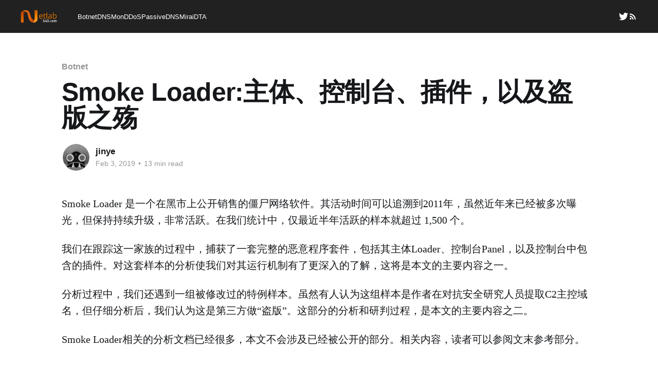

--- FILE ---
content_type: text/html; charset=utf-8
request_url: https://blog.netlab.360.com/smoke-loader-zhu-ti-kong-zhi-tai-cha-jian-yi-ji-dao-ban-zhi-shang/
body_size: 13957
content:
<!DOCTYPE html>
<html lang="en">
<head>

    <title>Smoke Loader:主体、控制台、插件，以及盗版之殇</title>
    <meta charset="utf-8" />
    <meta http-equiv="X-UA-Compatible" content="IE=edge" />
    <meta name="HandheldFriendly" content="True" />
    <meta name="viewport" content="width=device-width, initial-scale=1.0" />

    <link rel="stylesheet" type="text/css" href="/assets/built/screen.css?v=2cbc1d8e23" />

    <link rel="icon" href="https://blog.netlab.360.com/content/images/size/w256h256/2019/02/netlab_xs-2.png" type="image/png">
    <link rel="canonical" href="https://blog.netlab.360.com/smoke-loader-zhu-ti-kong-zhi-tai-cha-jian-yi-ji-dao-ban-zhi-shang/">
    <meta name="referrer" content="no-referrer-when-downgrade">
    <link rel="amphtml" href="https://blog.netlab.360.com/smoke-loader-zhu-ti-kong-zhi-tai-cha-jian-yi-ji-dao-ban-zhi-shang/amp/">
    
    <meta property="og:site_name" content="360 Netlab Blog - Network Security Research Lab at 360">
    <meta property="og:type" content="article">
    <meta property="og:title" content="Smoke Loader:主体、控制台、插件，以及盗版之殇">
    <meta property="og:description" content="Smoke Loader 是一个在黑市上公开销售的僵尸网络软件。其活动时间可以追溯到2011年，虽然近年来已经被多次曝光，但保持持续升级，非常活跃。在我们统计中，仅最近半年活跃的样本就超过 1,500 个。

我们在跟踪这一家族的过程中，捕获了一套完整的恶意程序套件，包括其主体Loader、控制台Panel，以及控制台中包含的插件。对这套样本的分析使我们对其运行机制有了更深入的了解，这将是本文的主要内容之一。

分析过程中，我们还遇到一组被修改过的特例样本。虽然有人认为这组样本是作者在对抗安全研究人员提取C2主控域名，但仔细分析后，我们认为这是第三方做“盗版”。这部分的分析和研判过程，是本文的主要内容之二。

Smoke Loader相关的分析文档已经很多，本文不会涉及已经被公开的部分。相关内容，读者可以参阅文末参考部分。


Smoke Loader 套件分析

套件中的文件结构见后图，说明如下：

 * 本体，Loader_new_Cyberbunker.exe
 * Web控制台，Panel ，使用未加密的PHP语言编写
 * 插件，包括 Panel/mods 和">
    <meta property="og:url" content="https://blog.netlab.360.com/smoke-loader-zhu-ti-kong-zhi-tai-cha-jian-yi-ji-dao-ban-zhi-shang/">
    <meta property="og:image" content="https://blog.netlab.360.com/content/images/2019/02/astronomy-constellation-dark-998641-4.jpg">
    <meta property="article:published_time" content="2019-02-03T07:46:00.000Z">
    <meta property="article:modified_time" content="2019-02-15T17:01:10.000Z">
    <meta property="article:tag" content="Botnet">
    <meta property="article:tag" content="DDoS">
    <meta property="article:tag" content="SmokeLoader">
    <meta property="article:tag" content="Panel">
    <meta property="article:tag" content="Plugins">
    <meta property="article:tag" content="ProcMon">
    <meta property="article:tag" content="MailGrab">
    <meta property="article:tag" content="FormGrab">
    <meta property="article:tag" content="FileSearch">
    <meta property="article:tag" content="KeyLogger">
    <meta property="article:tag" content="Miner">
    <meta property="article:tag" content="Import 2022-11-30 11:16">
    
    <meta name="twitter:card" content="summary_large_image">
    <meta name="twitter:title" content="Smoke Loader:主体、控制台、插件，以及盗版之殇">
    <meta name="twitter:description" content="Smoke Loader 是一个在黑市上公开销售的僵尸网络软件。其活动时间可以追溯到2011年，虽然近年来已经被多次曝光，但保持持续升级，非常活跃。在我们统计中，仅最近半年活跃的样本就超过 1,500 个。

我们在跟踪这一家族的过程中，捕获了一套完整的恶意程序套件，包括其主体Loader、控制台Panel，以及控制台中包含的插件。对这套样本的分析使我们对其运行机制有了更深入的了解，这将是本文的主要内容之一。

分析过程中，我们还遇到一组被修改过的特例样本。虽然有人认为这组样本是作者在对抗安全研究人员提取C2主控域名，但仔细分析后，我们认为这是第三方做“盗版”。这部分的分析和研判过程，是本文的主要内容之二。

Smoke Loader相关的分析文档已经很多，本文不会涉及已经被公开的部分。相关内容，读者可以参阅文末参考部分。


Smoke Loader 套件分析

套件中的文件结构见后图，说明如下：

 * 本体，Loader_new_Cyberbunker.exe
 * Web控制台，Panel ，使用未加密的PHP语言编写
 * 插件，包括 Panel/mods 和">
    <meta name="twitter:url" content="https://blog.netlab.360.com/smoke-loader-zhu-ti-kong-zhi-tai-cha-jian-yi-ji-dao-ban-zhi-shang/">
    <meta name="twitter:image" content="https://blog.netlab.360.com/content/images/2019/02/astronomy-constellation-dark-998641-4.jpg">
    <meta name="twitter:label1" content="Written by">
    <meta name="twitter:data1" content="jinye">
    <meta name="twitter:label2" content="Filed under">
    <meta name="twitter:data2" content="Botnet, DDoS, SmokeLoader, Panel, Plugins, ProcMon, MailGrab, FormGrab, FileSearch, KeyLogger, Miner, Import 2022-11-30 11:16">
    <meta name="twitter:site" content="@360Netlab">
    <meta name="twitter:creator" content="@SethKingHi">
    <meta property="og:image:width" content="1200">
    <meta property="og:image:height" content="800">
    
    <script type="application/ld+json">
{
    "@context": "https://schema.org",
    "@type": "Article",
    "publisher": {
        "@type": "Organization",
        "name": "360 Netlab Blog - Network Security Research Lab at 360",
        "url": "https://blog.netlab.360.com/",
        "logo": {
            "@type": "ImageObject",
            "url": "https://blog.netlab.360.com/content/images/2019/02/netlab-brand-5.png"
        }
    },
    "author": {
        "@type": "Person",
        "name": "jinye",
        "image": {
            "@type": "ImageObject",
            "url": "https://blog.netlab.360.com/content/images/2019/12/400--2-.jpeg",
            "width": 400,
            "height": 400
        },
        "url": "https://blog.netlab.360.com/author/jinye/",
        "sameAs": [
            "https://twitter.com/SethKingHi"
        ]
    },
    "headline": "Smoke Loader:主体、控制台、插件，以及盗版之殇",
    "url": "https://blog.netlab.360.com/smoke-loader-zhu-ti-kong-zhi-tai-cha-jian-yi-ji-dao-ban-zhi-shang/",
    "datePublished": "2019-02-03T07:46:00.000Z",
    "dateModified": "2019-02-15T17:01:10.000Z",
    "keywords": "Botnet, DDoS, SmokeLoader, Panel, Plugins, ProcMon, MailGrab, FormGrab, FileSearch, KeyLogger, Miner, Import 2022-11-30 11:16",
    "description": "Smoke Loader 是一个在黑市上公开销售的僵尸网络软件。其活动时间可以追溯到2011年，虽然近年来已经被多次曝光，但保持持续升级，非常活跃。在我们统计中，仅最近半年活跃的样本就超过 1,500 个。\n\n我们在跟踪这一家族的过程中，捕获了一套完整的恶意程序套件，包括其主体Loader、控制台Panel，以及控制台中包含的插件。对这套样本的分析使我们对其运行机制有了更深入的了解，这将是本文的主要内容之一。\n\n分析过程中，我们还遇到一组被修改过的特例样本。虽然有人认为这组样本是作者在对抗安全研究人员提取C2主控域名，但仔细分析后，我们认为这是第三方做“盗版”。这部分的分析和研判过程，是本文的主要内容之二。\n\nSmoke Loader相关的分析文档已经很多，本文不会涉及已经被公开的部分。相关内容，读者可以参阅文末参考部分。\n\n\nSmoke Loader 套件分析\n\n套件中的文件结构见后图，说明如下：\n\n * 本体，Loader_new_Cyberbunker.exe\n * Web控制台，Panel ，使用未加密的PHP语言编写\n * 插件，包括 Panel/mods 和 Panel/k",
    "mainEntityOfPage": "https://blog.netlab.360.com/smoke-loader-zhu-ti-kong-zhi-tai-cha-jian-yi-ji-dao-ban-zhi-shang/"
}
    </script>

    <meta name="generator" content="Ghost 5.76">
    <link rel="alternate" type="application/rss+xml" title="360 Netlab Blog - Network Security Research Lab at 360" href="https://blog.netlab.360.com/rss/">
    
    <script defer src="https://cdn.jsdelivr.net/ghost/sodo-search@~1.1/umd/sodo-search.min.js" data-key="db8c743e6bb1457403d255d83f" data-styles="https://cdn.jsdelivr.net/ghost/sodo-search@~1.1/umd/main.css" data-sodo-search="https://blog.netlab.360.com/" crossorigin="anonymous"></script>
    
    <link href="https://blog.netlab.360.com/webmentions/receive/" rel="webmention">
    <script defer src="/public/cards.min.js?v=2cbc1d8e23"></script>
    <link rel="stylesheet" type="text/css" href="/public/cards.min.css?v=2cbc1d8e23">
    <style type='text/css'>
	#ghost-portal-root {
        display: none;
    }
</style><style>:root {--ghost-accent-color: #eca265;}</style>

</head>
<body class="post-template tag-botnet tag-ddos tag-smokeloader tag-panel tag-plugins tag-procmon tag-mailgrab tag-formgrab tag-filesearch tag-keylogger tag-miner tag-import-2022-11-30-11-16 has-cover">
<div class="viewport">

    <header id="gh-head" class="gh-head outer">
        <nav class="gh-head-inner inner">

            <div class="gh-head-brand">
                <a class="gh-head-logo" href="https://blog.netlab.360.com">
                        <img src="https://blog.netlab.360.com/content/images/2019/02/netlab-brand-5.png" alt="360 Netlab Blog - Network Security Research Lab at 360" />
                </a>
                <div class="gh-head-brand-wrapper">
                    <button class="gh-search" data-ghost-search><svg xmlns="http://www.w3.org/2000/svg" fill="none" viewBox="0 0 24 24" stroke="currentColor" stroke-width="2" width="20" height="20"><path stroke-linecap="round" stroke-linejoin="round" d="M21 21l-6-6m2-5a7 7 0 11-14 0 7 7 0 0114 0z"></path></svg></button>
                    <a class="gh-burger" role="button">
                        <div class="gh-burger-box">
                            <div class="gh-burger-inner"></div>
                        </div>
                    </a>
                </div>
            </div>
            <div class="gh-head-menu">
                <ul class="nav">
    <li class="nav-botnet"><a href="https://blog.netlab.360.com/tag/botnet/">Botnet</a></li>
    <li class="nav-dnsmon"><a href="https://blog.netlab.360.com/tag/dnsmon/">DNSMon</a></li>
    <li class="nav-ddos"><a href="https://blog.netlab.360.com/tag/ddos/">DDoS</a></li>
    <li class="nav-passivedns"><a href="https://blog.netlab.360.com/tag/pdns/">PassiveDNS</a></li>
    <li class="nav-mirai"><a href="https://blog.netlab.360.com/tag/mirai/">Mirai</a></li>
    <li class="nav-dta"><a href="https://blog.netlab.360.com/tag/dta/">DTA</a></li>
</ul>

            </div>
            <div class="gh-head-actions">
                <div class="gh-social">
                        <a class="gh-social-link gh-social-twitter" href="https://twitter.com/360Netlab" title="Twitter" target="_blank" rel="me noopener"><svg class="icon" viewBox="0 0 24 24" xmlns="http://www.w3.org/2000/svg" fill="currentColor"><path d="M23.954 4.569c-.885.389-1.83.654-2.825.775 1.014-.611 1.794-1.574 2.163-2.723-.951.555-2.005.959-3.127 1.184-.896-.959-2.173-1.559-3.591-1.559-2.717 0-4.92 2.203-4.92 4.917 0 .39.045.765.127 1.124C7.691 8.094 4.066 6.13 1.64 3.161c-.427.722-.666 1.561-.666 2.475 0 1.71.87 3.213 2.188 4.096-.807-.026-1.566-.248-2.228-.616v.061c0 2.385 1.693 4.374 3.946 4.827-.413.111-.849.171-1.296.171-.314 0-.615-.03-.916-.086.631 1.953 2.445 3.377 4.604 3.417-1.68 1.319-3.809 2.105-6.102 2.105-.39 0-.779-.023-1.17-.067 2.189 1.394 4.768 2.209 7.557 2.209 9.054 0 13.999-7.496 13.999-13.986 0-.209 0-.42-.015-.63.961-.689 1.8-1.56 2.46-2.548l-.047-.02z"/></svg></a>
                        <a class="gh-social-link gh-social-feedly" href="https://feedly.com/i/subscription/feed/https://blog.netlab.360.com/rss/" title="RSS" target="_blank" rel="me noopener"><svg class="icon" xmlns="http://www.w3.org/2000/svg" viewBox="0 0 24 24" fill="currentColor"><circle cx="6.18" cy="17.82" r="2.18"/><path d="M4 4.44v2.83c7.03 0 12.73 5.7 12.73 12.73h2.83c0-8.59-6.97-15.56-15.56-15.56zm0 5.66v2.83c3.9 0 7.07 3.17 7.07 7.07h2.83c0-5.47-4.43-9.9-9.9-9.9z"/></svg>
</a>
                </div>
            </div>
        </nav>
    </header>

    <div class="site-content">
             <div class="floating-header">
    <div class="floating-header-logo">
        <a href="https://blog.netlab.360.com">
                <img src="/content/images/size/w30/2019/02/netlab_xs-2.png" alt="360 Netlab Blog - Network Security Research Lab at 360 icon" />
            <span>360 Netlab Blog - Network Security Research Lab at 360</span>
        </a>
    </div>
    <span class="floating-header-divider">&mdash;</span>
    <div class="floating-header-title">Smoke Loader:主体、控制台、插件，以及盗版之殇</div>
    <div class="floating-header-share">
        <div class="floating-header-share-label">Share this <svg xmlns="http://www.w3.org/2000/svg" viewBox="0 0 24 24">
    <path d="M7.5 15.5V4a1.5 1.5 0 1 1 3 0v4.5h2a1 1 0 0 1 1 1h2a1 1 0 0 1 1 1H18a1.5 1.5 0 0 1 1.5 1.5v3.099c0 .929-.13 1.854-.385 2.748L17.5 23.5h-9c-1.5-2-5.417-8.673-5.417-8.673a1.2 1.2 0 0 1 1.76-1.605L7.5 15.5zm6-6v2m-3-3.5v3.5m6-1v2"/>
</svg>
</div>
        <a class="floating-header-share-tw" href="https://twitter.com/share?text=Smoke%20Loader%3A%E4%B8%BB%E4%BD%93%E3%80%81%E6%8E%A7%E5%88%B6%E5%8F%B0%E3%80%81%E6%8F%92%E4%BB%B6%EF%BC%8C%E4%BB%A5%E5%8F%8A%E7%9B%97%E7%89%88%E4%B9%8B%E6%AE%87&amp;url=https://blog.netlab.360.com/smoke-loader-zhu-ti-kong-zhi-tai-cha-jian-yi-ji-dao-ban-zhi-shang/"
            onclick="window.open(this.href, 'share-twitter', 'width=550,height=235');return false;">
            <svg class="icon" viewBox="0 0 24 24" xmlns="http://www.w3.org/2000/svg" fill="currentColor"><path d="M23.954 4.569c-.885.389-1.83.654-2.825.775 1.014-.611 1.794-1.574 2.163-2.723-.951.555-2.005.959-3.127 1.184-.896-.959-2.173-1.559-3.591-1.559-2.717 0-4.92 2.203-4.92 4.917 0 .39.045.765.127 1.124C7.691 8.094 4.066 6.13 1.64 3.161c-.427.722-.666 1.561-.666 2.475 0 1.71.87 3.213 2.188 4.096-.807-.026-1.566-.248-2.228-.616v.061c0 2.385 1.693 4.374 3.946 4.827-.413.111-.849.171-1.296.171-.314 0-.615-.03-.916-.086.631 1.953 2.445 3.377 4.604 3.417-1.68 1.319-3.809 2.105-6.102 2.105-.39 0-.779-.023-1.17-.067 2.189 1.394 4.768 2.209 7.557 2.209 9.054 0 13.999-7.496 13.999-13.986 0-.209 0-.42-.015-.63.961-.689 1.8-1.56 2.46-2.548l-.047-.02z"/></svg>        </a>
        <a class="floating-header-share-fb" href="https://www.facebook.com/sharer/sharer.php?u=https://blog.netlab.360.com/smoke-loader-zhu-ti-kong-zhi-tai-cha-jian-yi-ji-dao-ban-zhi-shang/"
            onclick="window.open(this.href, 'share-facebook','width=580,height=296');return false;">
            <svg class="icon" viewBox="0 0 24 24" xmlns="http://www.w3.org/2000/svg" fill="currentColor"><path d="M23.9981 11.9991C23.9981 5.37216 18.626 0 11.9991 0C5.37216 0 0 5.37216 0 11.9991C0 17.9882 4.38789 22.9522 10.1242 23.8524V15.4676H7.07758V11.9991H10.1242V9.35553C10.1242 6.34826 11.9156 4.68714 14.6564 4.68714C15.9692 4.68714 17.3424 4.92149 17.3424 4.92149V7.87439H15.8294C14.3388 7.87439 13.8739 8.79933 13.8739 9.74824V11.9991H17.2018L16.6698 15.4676H13.8739V23.8524C19.6103 22.9522 23.9981 17.9882 23.9981 11.9991Z"/></svg>        </a>
    </div>
    <progress id="reading-progress" class="progress" value="0">
        <div class="progress-container">
            <span class="progress-bar"></span>
        </div>
    </progress>
</div>


  <main id="site-main" class="site-main">
    <article class="article post tag-botnet tag-ddos tag-smokeloader tag-panel tag-plugins tag-procmon tag-mailgrab tag-formgrab tag-filesearch tag-keylogger tag-miner tag-import-2022-11-30-11-16 no-image ">

      <header class="article-header gh-canvas">

        <div class="article-tag post-card-tags">
          <span class="post-card-primary-tag">
            <a href="/tag/botnet/">Botnet</a>
          </span>
        </div>

        <h1 class="article-title">Smoke Loader:主体、控制台、插件，以及盗版之殇</h1>


        <div class="article-byline">
          <section class="article-byline-content">

            <ul class="author-list">
              <li class="author-list-item">
                <a href="/author/jinye/" class="author-avatar">
                  <img class="author-profile-image" src="/content/images/2019/12/400--2-.jpeg" alt="jinye" />
                </a>
              </li>
            </ul>

            <div class="article-byline-meta">
              <h4 class="author-name"><a href="/author/jinye/">jinye</a></h4>
              <div class="byline-meta-content">
                <time class="byline-meta-date" datetime=" 2019-02-03">Feb 3, 2019</time>
                <span class="byline-reading-time"><span class="bull">&bull;</span> 13 min read</span>
              </div>
            </div>

          </section>
        </div>


      </header>

      <section class="gh-content gh-canvas">
        <p>Smoke Loader 是一个在黑市上公开销售的僵尸网络软件。其活动时间可以追溯到2011年，虽然近年来已经被多次曝光，但保持持续升级，非常活跃。在我们统计中，仅最近半年活跃的样本就超过 1,500 个。</p><p>我们在跟踪这一家族的过程中，捕获了一套完整的恶意程序套件，包括其主体Loader、控制台Panel，以及控制台中包含的插件。对这套样本的分析使我们对其运行机制有了更深入的了解，这将是本文的主要内容之一。</p><p>分析过程中，我们还遇到一组被修改过的特例样本。虽然有人认为这组样本是作者在对抗安全研究人员提取C2主控域名，但仔细分析后，我们认为这是第三方做“盗版”。这部分的分析和研判过程，是本文的主要内容之二。</p><p>Smoke Loader相关的分析文档已经很多，本文不会涉及已经被公开的部分。相关内容，读者可以参阅文末参考部分。</p><h2 id="smoke-loader-">Smoke Loader 套件分析</h2><p>套件中的文件结构见后图，说明如下：</p><ul><li>本体，Loader_new_Cyberbunker.exe</li><li>Web控制台，Panel ，使用未加密的PHP语言编写</li><li>插件，包括 Panel/mods 和 Panel/keylogger，等</li><li>mysql数据库建库脚本 smoke_1.sql，插件规则会存储在这个数据库里</li><li>Smoke Loader的功能介绍，smoke_features.txt</li><li>安装说明</li></ul><figure class="kg-card kg-image-card"><img src="https://blog.netlab.360.com/content/images/2019/02/image.png" class="kg-image" alt loading="lazy"></figure><p><i>图 1. Smoke Loader 目录结构 </i></p><h4 id="-">控制台</h4><p>套件中的 Panel 目录，就是其控制台。将其部署后，得到一个Web控制界面，这是一个标准的Smoke Loader的控件台，样式布局和网上流传的控制台基本一致。</p><p>通过对照恶意软件自带功能说明，可以了解该控制台包括以下12大类功能：</p><ul><li>盗号</li><li>浏览器表单数据收集</li><li>密码嗅探，包括Ftp和邮件</li><li>伪DNS，即域名劫持</li><li>文件搜索，实现全盘文件监控</li><li>进程监控</li><li>DDOS攻击</li><li>键盘记录</li><li>邮件盗窃</li><li>隐藏窗口版TeamViewer</li><li>门罗币挖矿</li><li>用户自定义程序</li></ul><p>其存储位置和执行方式也略有不同：</p><ul><li>前9个功能，从“盗号”到“邮件盗窃”：对应 Panel/mods/plugins中，这是一个自定义格式加密的插件集合。通过逆向可以看到，其中有效的可执行体共计16个。运行时需通过创建进程explorer.exe和内存注入进行加载。</li><li>隐藏窗口版TeamViewer：对应 Panel/mods/tv。运行时由相应的控件插件下载并创建子进程执行。</li><li>门罗币挖矿：对应 Panel/mods/minerXX。运行时由相应的控件插件下载并创建子进程执行。</li><li>用户自定义程序：Smoke Loader的用户还可以指定任意恶意程序进行加载，既可以从控制台直接下发，也可以从指定的URL下载执行。加载的方式也很灵活，可以直接执行也可以作为dll加载，甚至可以直接进程内展开执行。</li></ul><figure class="kg-card kg-image-card kg-card-hascaption"><img src="https://blog.netlab.360.com/content/images/2019/02/image-16.png" class="kg-image" alt loading="lazy"><figcaption><i>图 2. Smoke Loader 的Panel控制台，Web界面&nbsp;</i></figcaption></figure><figure class="kg-card kg-image-card kg-width-wide kg-card-hascaption"><img src="https://blog.netlab.360.com/content/images/2019/02/image-2.png" class="kg-image" alt loading="lazy"><figcaption><i>图 3. Smoke Loader 自带功能介绍文件&nbsp;</i></figcaption></figure><figure class="kg-card kg-image-card kg-card-hascaption"><img src="https://blog.netlab.360.com/content/images/2019/02/image-3.png" class="kg-image" alt loading="lazy"><figcaption><i>图 4. Smoke Loader 用户自定义功能界面&nbsp;</i></figcaption></figure><h4 id="--1">插件</h4><p>Smoke Loader的插件系统很灵活，除了首次启动会尝试下载所有自带插件及插件执行规则，还支持通过自带插件和插件规则。</p><p>通过解密plugin共拆解出16个插件，其中若干插件功能相同但适配不同版本操作系统。在我们的测试机上运行时，可以看到Smoke Loader的有效载荷成功创建了9个子进程，每个进程内运行了一个插件。注意，这些进程名虽然是 explorer.exe看似无害，但实际上已经被注入了插件载荷，是恶意进程。具体的注入方式细节，见参考[1]。</p><figure class="kg-card kg-image-card kg-card-hascaption"><img src="https://blog.netlab.360.com/content/images/2019/02/image-4.png" class="kg-image" alt loading="lazy"><figcaption><i>图 11. 控制台将数据库中的插件规则下发给 bot</i></figcaption></figure><figure class="kg-card kg-image-card kg-card-hascaption"><img src="https://blog.netlab.360.com/content/images/2019/02/image-5.png" class="kg-image" alt loading="lazy"><figcaption><i>图 12. 测试机中已经运行起来的插件们 </i></figcaption></figure><p>更多插件的细节包括：</p><ul><li><strong>挖矿插件</strong>：它会在收到挖矿指令时下载对应的矿机程序（进程wuauclt.exe）配合启动参数执行挖矿任务。</li><li><strong>DDoS插件</strong>：支持多种常见的DDoS攻击类型，如http get flood, http post flood, download flood, udp flood, syn flood, tcp flood, https get flood, http slowloris flood</li><li><strong>表单信息盗取插件</strong>：支持常见的浏览器，包括 IE, Firefox, Chrom, Opera, Chromium, Yandex browser, Amigo browser, QQ browser, outlook, Thunderbird</li></ul><figure class="kg-card kg-image-card kg-card-hascaption"><img src="https://blog.netlab.360.com/content/images/2019/02/image-17.png" class="kg-image" alt loading="lazy"><figcaption><i>图 13. 挖矿插件运行示例&nbsp;</i></figcaption></figure><figure class="kg-card kg-image-card kg-card-hascaption"><img src="https://blog.netlab.360.com/content/images/2019/02/image-18.png" class="kg-image" alt loading="lazy"><figcaption><i><em>图 14. DDoS攻击插件支持的攻击类型</em></i></figcaption></figure><figure class="kg-card kg-image-card kg-card-hascaption"><img src="https://blog.netlab.360.com/content/images/2019/02/image-6.png" class="kg-image" alt loading="lazy"><figcaption><i>图 15. 表单窃取插件支持的浏览器列表 </i></figcaption></figure><h2 id="--2">“对抗”还是“盗版”？</h2><p>有人报告近期流行的Smoke Loader出现了版本[2]，以对抗C2抽取系统，我们也观察到一组类似样本。</p><p>这组样本的目的，实际上不仅可能是“对抗”，我们分析后认为其目的是“盗版”。我们认为这个版本的改动来自第三方而非原作者，目的不是为了对抗安全研究人员分析，而是为了突破原始作者在售出的Loader中写死C2的限制。</p><p>这组样本共88个，有个共同点是其中残存了两个并不生效的C2：</p><ul><li>hxxp://185.35.137.147/mlp/</li><li>hxxp://185.35.137.147/mlp/</li></ul><p>从残存C2出发，我们在手头的其它样本中关联到了有着相同C2、并且生效的样本。我们将后者称为原始样本，前者称为修改版本。通过对比，我们注意到以下特点，并据此认定这组版本是经过二进制Patch的“盗版”：</p><ul><li><strong>相同的残存C2</strong>：所有修改版本中的残存C2是一样的，暗示这组样本同源；</li><li><strong>C2存储方式</strong>：原始样本中是加密存储的，修改样本是明文存储的；</li><li><strong>主备C2机制</strong>：原始样本中是支持的，修改样本是不支持的；</li><li><strong>C2验证机制</strong>：原始样本有验证机制，会通过验证两个C2的CRC32值来决定是否安装启动项以及是否加载插件，修改版本直接用汇编空指令NOP覆盖了验证代码，跳过了验证机制；</li></ul><p>Smoke Loader 在黑市有销售，一套完整的Smoke Loader公开售价约850美元。开发者采用许可证的销售模式，给每个买家发布一套定制好的系统，包含了Loader+Panel。值得注意的是，如果想变更C2就需要重新生成Loader，而每重新生成一个Loader需要10美元。这组“盗版”Loader就可以突破原作者的这个限制。</p><p>Patch后的盗版Loader支持全部功能。但这种Patch方案非常粗暴缺点很明显，硬编码使得一个Loader最多只能支持一个有效C2。样本的网络行为和我们的统计数据也都证实了这一结论。</p><h4 id="-patch-">“盗版”中的三处关键 Patch 代码</h4><p>该版本中有三处关键的Patch代码，分析如下，截图见后：</p><ul><li><strong>第一处Patch</strong>：直接替换了C2配置信息解密函数，将C2明文编码在代码中，调用解密函数时直接返回C2地址。后图可见，每次调用解密函数返回的C2都是代码段中的“hxxp://jsoc8492.us/jd/”；</li><li><strong>第二处Patch</strong>：覆盖了验证第一C2的代码。正版样本会计算第一C2的CRC值，然后和加密key做比较，如果失配则不会加载插件；</li><li><strong>第三处Patch</strong>：与第二处类似，覆盖了验证第二C2的代码。</li></ul><figure class="kg-card kg-image-card kg-card-hascaption"><img src="https://blog.netlab.360.com/content/images/2019/02/image-7.png" class="kg-image" alt loading="lazy"><figcaption><i>图 16. Patch 1，替换了C2配置信息的解密函数 </i></figcaption></figure><figure class="kg-card kg-image-card kg-card-hascaption"><img src="https://blog.netlab.360.com/content/images/2019/02/image-8.png" class="kg-image" alt loading="lazy"><figcaption><i>图 17. Patch 2, 使用空指令NOP覆盖以跳过第一C2验证机制 </i></figcaption></figure><figure class="kg-card kg-image-card kg-card-hascaption"><img src="https://blog.netlab.360.com/content/images/2019/02/image-9.png" class="kg-image" alt loading="lazy"><figcaption><i>图 18. Patch 3, 使用空指令NOP覆盖以跳过第二C2验证机制 </i></figcaption></figure><p></p><h2 id="3-">3. 其它有意思的细节</h2><h4 id="loader">Loader</h4><p>套件中的Loader_new_Cyberbunker.exe就是Loader本体。</p><p>Loader由注入器和有效载荷组成。注入器负责一些简单的沙箱和逆向对抗工作，并最终把有效载荷注入explorer进程。有效载荷是真正的工作代码。</p><p>2018版的注入器，会使用PROPagate的加壳注入方案，这一点在Talos的公开文档中已经提及。通常，Smoke Loader的买家在通过各种渠道传播恶意程序之前，还会继续使用自己的加壳方案对Loader加壳。所以，流行的样本基本上都会有两到三层壳。</p><figure class="kg-card kg-image-card kg-card-hascaption"><img src="https://blog.netlab.360.com/content/images/2019/02/image-10.png" class="kg-image" alt loading="lazy"><figcaption><i>图 5. 流行的Smoke Loader样本通常会有两到三层壳 </i></figcaption></figure><h4 id="-c2-">上线包和C2指令通信格式</h4><p>样本运行后，会发送一个数据包向控制台注册，称为上线包或者注册包。2018版注册包的数据结构在既往已公开分析中未见清晰定义，我们可以利用控制台代码中相应部分轻松搞定。</p><figure class="kg-card kg-image-card kg-card-hascaption"><img src="https://blog.netlab.360.com/content/images/2019/02/image-11.png" class="kg-image" alt loading="lazy"><figcaption><i>图 6. 解密后的上线包 </i></figcaption></figure><figure class="kg-card kg-image-card kg-card-hascaption"><img src="https://blog.netlab.360.com/content/images/2019/02/image-19.png" class="kg-image" alt loading="lazy"><figcaption><i><em>图 7. 控制台代码中定义的上线包数据结构</em></i></figcaption></figure><p>通过分析，我们可以明确该上线包的格式如下：</p><figure class="kg-card kg-image-card kg-card-hascaption"><img src="https://blog.netlab.360.com/content/images/2019/02/image-12.png" class="kg-image" alt loading="lazy"><figcaption><i>图 8. Smoke Loader 上线包的格式 </i></figcaption></figure><p>其中部分字段的意义如下：</p><ul><li><strong>AFFID</strong>：也叫Seller ID，这是为了明确分发渠道，用来和合作的团伙分成的标记，在打包的时候硬编码进样本。最常见的取值是 Good, cece 和 new1，不过也有大约15%的样本中这里是空的；</li><li><strong>BOT_WINVER</strong>：感染主机的OS版本，从代码看基本支持当前所有Windows个人版系统，从WinXP到Win10，见下图；</li></ul><figure class="kg-card kg-image-card kg-card-hascaption"><img src="https://blog.netlab.360.com/content/images/2019/02/image-13.png" class="kg-image" alt loading="lazy"><figcaption><i>图 9. Smoke Loader 能够感染主机的OS版本 </i></figcaption></figure><p><strong>BOT_RES</strong>：用来确定是否是安装版，因为Smoke Loader发行时会分为可安装版及不可安装版，售价略有不同。这个标记是用来区分版本类型的；</p><ul><li><strong>BOT_CMD</strong>：指令编号，控制台定义的指令共有15个，详见下图。</li></ul><figure class="kg-card kg-image-card kg-card-hascaption"><img src="https://blog.netlab.360.com/content/images/2019/02/image-14.png" class="kg-image" alt loading="lazy"><figcaption><i>图 10. Smoke Loader 支持的指令类型 </i></figcaption></figure><p></p><h2 id="4-ioc-">4. IoC统计</h2><p>我们对近半年收集到的 Smoke Loader样本做了一些简单的统计，详细数据请参考附录IOC：</p><ul><li>样本： 1656 个</li><li>C2：  296个</li><li>Affid：42个</li></ul><p>破解版相关统计：</p><ul><li>原始版本 vs 破解版样本：约为1568比88</li><li>破解版中生效的 C2 URL 个数 ： 27 个</li><li>这些C2 URL 涉及到的域名 : 15 个</li></ul><p>按照Affid (Seller ID)进行分组，样本的统计情况如下。其中Good、cece、new1 是这个渠道较大的消费者，三者合计占据了 88%。NA 是样本中该处为空的情况：</p><pre><code>affid   count   %
Good    826     49.9%
cece    395     23.9%
[NA]    238     14.4%
new1    77      4.7%
1501    21      1.3%
0       13      0.8%
Pitt    12      0.7%
1301    9       0.5%
sel1    7       0.4%
Form    5       0.3%
OTHER   52      3.1%
</code></pre><h2 id="5-ioc">5. IoC</h2><p>Malware Sample md5<br>完成的md5列表超过 1,500 行，可以在 <a href="https://blog.netlab.360.com/file/ioc_smoke_loader_md5.txt">这里</a> 下载。下面列出了前十条记录：</p><pre><code>001dacf6608df69d485514a172fff05d
00521a5e800a85de875b703e9bc1f507
00891f91904955fb69fad4488f96741a
008d5eb400e41fcb87ef64db276013dc
009e213b63a4830adf5df372261ae6b0
00b8a47bdf14880ebeba6bebc3ea7dbc
00c5063e13752357b35c097c4c0f7059
00eef71e18381a537b1750c7f2983025
01162c00d54b976536d692173ef3e039
013748c007f80fb7cc2c42ca424e4733
</code></pre><p>Malware C2<br>完整的C2 列表超过 250 行，可以在 <a href="https://blog.netlab.360.com/file/ioc_smoke_loader_c2.txt">这里</a> 下载，下面是前十条记录。其中各字段的含义如下。</p><ul><li>version 版本号</li><li>req_key 发包数据的rc4加密key</li><li>res_key 收包数据的rc4解密key</li><li>remaining_c2 “盗版”中残存的C2</li><li>affid Seller ID</li><li>md5 count 有多少独立样本包含该C2</li></ul><p>关于 C2 列表的一些细节：</p><ul><li>大部分的样本中会有2到5个C2，但也有个别样本中包含 75 个C2 之多；</li><li>有些C2 相关的样本，在升级之后 req_key, res_key 会发生变化；</li></ul><pre><code>#           NA                                             C2                   version  req_key  res_key          remaining_c2_if_exists                            affid md5_count
0                                                          http://makak.bit/2/  2018  0xe5400000  0xa6b397e0                                                         Good  826
1                                                          http://mytter.ru/2/  2018  0xe5400000  0xa6b397e0                                                         Good  826
2                                                       http://svoloch.club/2/  2018  0xe5400000  0xa6b397e0                                                         Good  826
3                                                            http://d3s1.me/2/  2018  0x3b22e540  0xa6b397e0                                                         cece  395
4                                                       http://kiyanka.club/2/  2018  0x3b22e540  0xa6b397e0                                                         cece  395
5                                                      http://proxy-exe.bit/2/  2018  0x3b22e540  0xa6b397e0                                                         cece  395
6                                                     http://5gssghhs2w.org/2/  2018  0xe5400000  0xa6b397e0                                                         new1   77
7                                                          http://dvhwzq.ru/2/  2018  0xe5400000  0xa6b397e0                                                         new1   77
8                                                          http://hdxaet.ru/2/  2018  0xe5400000  0xa6b397e0                                                         new1   77
9                                                      http://hghwwgh6.info/2/  2018  0xe5400000  0xa6b397e0                                                         new1   77
</code></pre><h2 id="--3">参考资料</h2><ul><li> [1] <a href="https://blog.talosintelligence.com/2018/07/smoking-guns-smoke-loader-learned-new.html?ref=blog.netlab.360.com">https://blog.talosintelligence.com/2018/07/smoking-guns-smoke-loader-learned-new.html</a> </li><li> [2] <a href="https://int0xcc.svbtle.com/a-taste-of-our-own-medicine-how-smokeloader-is-deceiving-dynamic-configuration-extraction-by-using-binary-code-as-bait?ref=blog.netlab.360.com">https://int0xcc.svbtle.com/a-taste-of-our-own-medicine-how-smokeloader-is-deceiving-dynamic-configuration-extraction-by-using-binary-code-as-bait</a> </li><li> [3] <a href="https://www.cert.pl/en/news/single/dissecting-smoke-loader/?ref=blog.netlab.360.com">https://www.cert.pl/en/news/single/dissecting-smoke-loader/</a> </li></ul>
      </section>



      <div id="disqus_thread" class="disqus-comments gh-canvas"></div>
      <script>
        var disqus_config = function () {
          this.page.url = "https://blog.netlab.360.com/smoke-loader-zhu-ti-kong-zhi-tai-cha-jian-yi-ji-dao-ban-zhi-shang/";
          this.page.identifier = "ghost-5c666cdd3cfa71000717a663"
        };
        (function () {
          var d = document, s = d.createElement('script');
          s.src = 'https://blog-netlab-360.disqus.com/embed.js';
          s.setAttribute('data-timestamp', +new Date());
          (d.head || d.body).appendChild(s);
        })();
      </script>
    </article>

  </main>


    <aside class="read-more-wrap outer">
      <div class="inner">
        <div class="read-more-feed">
            <article class="read-more-card" 
                  style="background-image: url(/content/images/2019/02/astronomy-constellation-dark-998641-4.jpg)" 
              >
              <header class="read-more-card-header">
                <small class="read-more-card-header-sitetitle">&mdash; 360 Netlab Blog - Network Security Research Lab at 360 &mdash;</small>
                <h3 class="read-more-card-header-title"><a href="/tag/botnet/">Botnet</a></h3>
              </header>
              <div class="read-more-divider"><svg xmlns="http://www.w3.org/2000/svg" viewBox="0 0 24 24"><path d="M13 14.5s2 3 5 3 5.5-2.463 5.5-5.5S21 6.5 18 6.5c-5 0-7 11-12 11C2.962 17.5.5 15.037.5 12S3 6.5 6 6.5s4.5 3.5 4.5 3.5"/></svg>
</div>
              <div class="read-more-card-content">
                <ul>
                  <li><a href="/911s5/">僵尸网络911 S5的数字遗产</a></li>
                  <li><a href="/headsup_xdr33_variant_of_ciahive_emeerges/">Heads up! Xdr33, A Variant Of CIA’s HIVE  Attack Kit Emerges</a></li>
                  <li><a href="/warning-hive-variant-xdr33-is-coming_cn/">警惕：魔改后的CIA攻击套件Hive进入黑灰产领域</a></li>
                </ul>
              </div>
              <footer class="read-more-card-footer">
                <a href="/tag/botnet/">See all 114 posts →</a>
              </footer>
            </article>

          
<article class="post-card post tag-import-2022-11-30-11-16 tag-en no-image">


  <div class="post-card-content">

    <a class="post-card-content-link" href="/smoke-loader-the-core-files-the-admin-panel-the-plugins-and-the-3rd-party-patch/">
      <header class="post-card-header">
        <div class="post-card-tags">
          <span class="post-card-primary-tag">Import 2022-11-30 11:16</span>
        </div>
        <h2 class="post-card-title">
          Smoke Loader: The Admin Panel, the 3rd Party Patch, and few other things
        </h2>
      </header>
      <div class="post-card-excerpt">Smoke Loader is a botnet software that is publicly available since 2011 on the black market. It is old but still active, just in the last six months we have seen more than 1,500 active samples.

Although it has been repeatedly exposed by different security researchers in recent years,</div>
    </a>

    <footer class="post-card-meta">
      <ul class="author-list">
        <li class="author-list-item">
          <div class="author-name-tooltip">
            jinye
          </div>

          <a href="/author/jinye/" class="static-avatar">
            <img class="author-profile-image" src="/content/images/2019/12/400--2-.jpeg" alt="jinye" />
          </a>
        </li>
      </ul>
      <time class="post-card-meta-date" datetime=" 2019-02-18">Feb 18, 2019</time>
      <span class="post-card-meta-length">9 min read</span>
    </footer>

  </div>

</article>
          
<article class="post-card post tag-botnet tag-import-2022-11-30-11-16 no-image">


  <div class="post-card-content">

    <a class="post-card-content-link" href="/shuang-qiang-mu-ma-ji-chu-she-shi-geng-xin-ji-xiang-ying-chuan-bo-fang-shi-fen-xi/">
      <header class="post-card-header">
        <div class="post-card-tags">
          <span class="post-card-primary-tag">Botnet</span>
        </div>
        <h2 class="post-card-title">
          “双枪”木马的基础设施更新及相应传播方式的分析
        </h2>
      </header>
      <div class="post-card-excerpt">1. 引述

2018.12.23 日，我们的 DNSMon 系统监测到以下三个异常的域名，经过研判这些域名属于 双枪 木马的网络基础设施。考虑到这些域名仅在最近才注册并启用，我们认为双枪木马近期在更新其基础设施，建议安全社区加以关注。

white[.]gogo23424.com  
www[.]src135.com  
www[.]x15222.com  


双枪 木马是目前我们见过的最复杂的恶意程序之一，最早由 360 安全卫士团队披露，并对其木马工作原理做了详细的技术分析。双枪木马本身集 Rootkit 和 Bootkit(同时感染 MBR 和 VBR)于一身，还有诸多对抗措施。除此之外，双枪木马恶意活动相关的网络基础设施十分庞杂，感染路径繁琐、传播手段多样，涉及的黑灰产业务种类也五花八门。

之前对双枪木马的公开披露内容主要涉及双枪木马本身的工作原理、涉及的黑灰产业务以及部分溯源。对其传播过程的技术细节少有涉及。在双枪木马多种多样的传播方式中，按照我们的统计，</div>
    </a>

    <footer class="post-card-meta">
      <ul class="author-list">
        <li class="author-list-item">
          <div class="author-name-tooltip">
            JiaYu
          </div>

          <a href="/author/jiayu/" class="static-avatar author-profile-image"><svg viewBox="0 0 24 24" xmlns="http://www.w3.org/2000/svg"><g fill="none" fill-rule="evenodd"><path d="M3.513 18.998C4.749 15.504 8.082 13 12 13s7.251 2.504 8.487 5.998C18.47 21.442 15.417 23 12 23s-6.47-1.558-8.487-4.002zM12 12c2.21 0 4-2.79 4-5s-1.79-4-4-4-4 1.79-4 4 1.79 5 4 5z" fill="#FFF"/></g></svg>
</a>
        </li>
      </ul>
      <time class="post-card-meta-date" datetime=" 2018-12-28">Dec 28, 2018</time>
      <span class="post-card-meta-length">25 min read</span>
    </footer>

  </div>

</article>
        </div>
      </div>
    </aside>



    </div>

    <footer class="site-footer outer">
        <div class="inner">
            <section class="copyright"><a href="https://blog.netlab.360.com">360 Netlab Blog - Network Security Research Lab at 360</a> &copy; 2026</section>
            <div><a href="https://ghost.org/" target="_blank" rel="noopener">Powered by Ghost</a></div>
        </div>
    </footer>

</div>


<script
    src="https://code.jquery.com/jquery-3.5.1.min.js"
    integrity="sha256-9/aliU8dGd2tb6OSsuzixeV4y/faTqgFtohetphbbj0="
    crossorigin="anonymous">
</script>
<script src="/assets/built/casper.js?v=2cbc1d8e23"></script>
<script>
$(document).ready(function () {
    // Mobile Menu Trigger
    $('.gh-burger').click(function () {
        $('body').toggleClass('gh-head-open');
    });
    // FitVids - Makes video embeds responsive
    $(".gh-content").fitVids();

    // floating-header
    // Start fitVids
      var $postContent = $(".gh-content");
      $postContent.fitVids();
      // End fitVids

      var progressBar = document.querySelector('#reading-progress');
      var header = document.querySelector('.floating-header');
      var title = document.querySelector('.article-title');

      var lastScrollY = window.scrollY;
      var lastWindowHeight = window.innerHeight;
      var lastDocumentHeight = $(document).height();
      var ticking = false;

      function onScroll() {
        lastScrollY = window.scrollY;
        requestTick();
      }

      function onResize() {
        lastWindowHeight = window.innerHeight;
        lastDocumentHeight = $(document).height();
        requestTick();
      }

      function requestTick() {
        if (!ticking) {
          requestAnimationFrame(update);
        }
        ticking = true;
      }

      function update() {
        var trigger = title.getBoundingClientRect().top + window.scrollY;
        var triggerOffset = title.offsetHeight + 35;
        var progressMax = lastDocumentHeight - lastWindowHeight;

        // show/hide floating header
        if (lastScrollY >= trigger + triggerOffset) {
          header.classList.add('floating-active');
        } else {
          header.classList.remove('floating-active');
        }

        progressBar.setAttribute('max', progressMax);
        progressBar.setAttribute('value', lastScrollY);

        ticking = false;
      }

      window.addEventListener('scroll', onScroll, { passive: true });
      window.addEventListener('resize', onResize, false);

      update();
});
</script>



</body>
</html>
